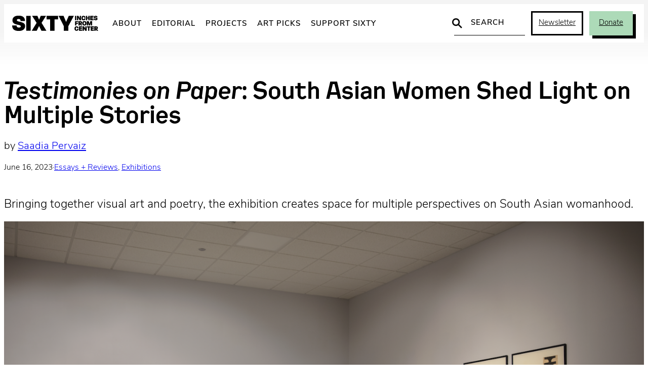

--- FILE ---
content_type: application/javascript
request_url: https://sixtyinchesfromcenter.org/wp-content/themes/sixty-2025/assets/scripts/functions.js?ver=2025.1
body_size: 235
content:
document.addEventListener(
	'DOMContentLoaded', () => {

		/* MMENU
		-------------------------------------------------------------------------------*/
		const mmenu = new Mmenu('#menu', {
			'wrappers': ['wordpress'],
			'extensions': [
				'position-front',
				'pagedim-white',
				'border-full',
				'shadow-page',
				'theme-black'
			]
		});

		const mmenuAPI = mmenu.API;


		/* TOGGLE
		-------------------------------------------------------------------------------*/
		document.addEventListener('click', function (event) {
			if (!event.target.classList.contains('toggle')) return;
			event.preventDefault();

			var button = event.target;
			button.classList.toggle('is-active');

			var content = document.querySelector(event.target.hash);
			if (!content) return;
			content.classList.toggle('is-visible');

		}, false);
		

		/* RESIZE
		-------------------------------------------------------------------------------*/
		window.onresize = function() { sixtyClosePanes() };
		function sixtyClosePanes() {
			document.getElementById('site-signup-action').classList.remove('is-active');
			document.getElementById('site-signup-form').classList.remove('is-visible');
			mmenuAPI.close();
		}


	}
);